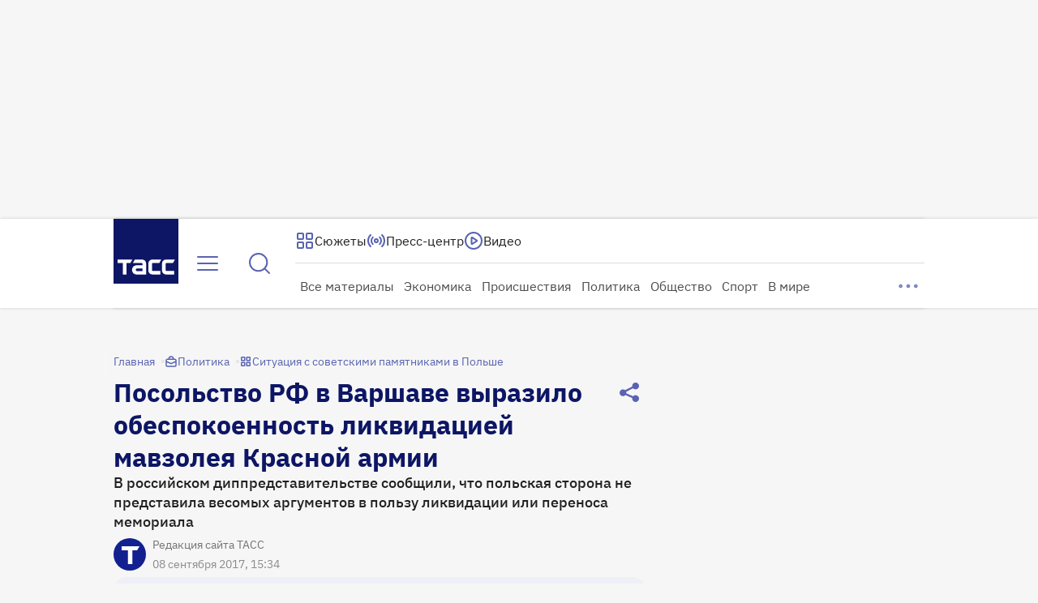

--- FILE ---
content_type: text/html
request_url: https://tns-counter.ru/nc01a**R%3Eundefined*tass_ru/ru/UTF-8/tmsec=mx3_tass_ru/794376276***
body_size: -71
content:
3845770F69768139X1769374009:3845770F69768139X1769374009